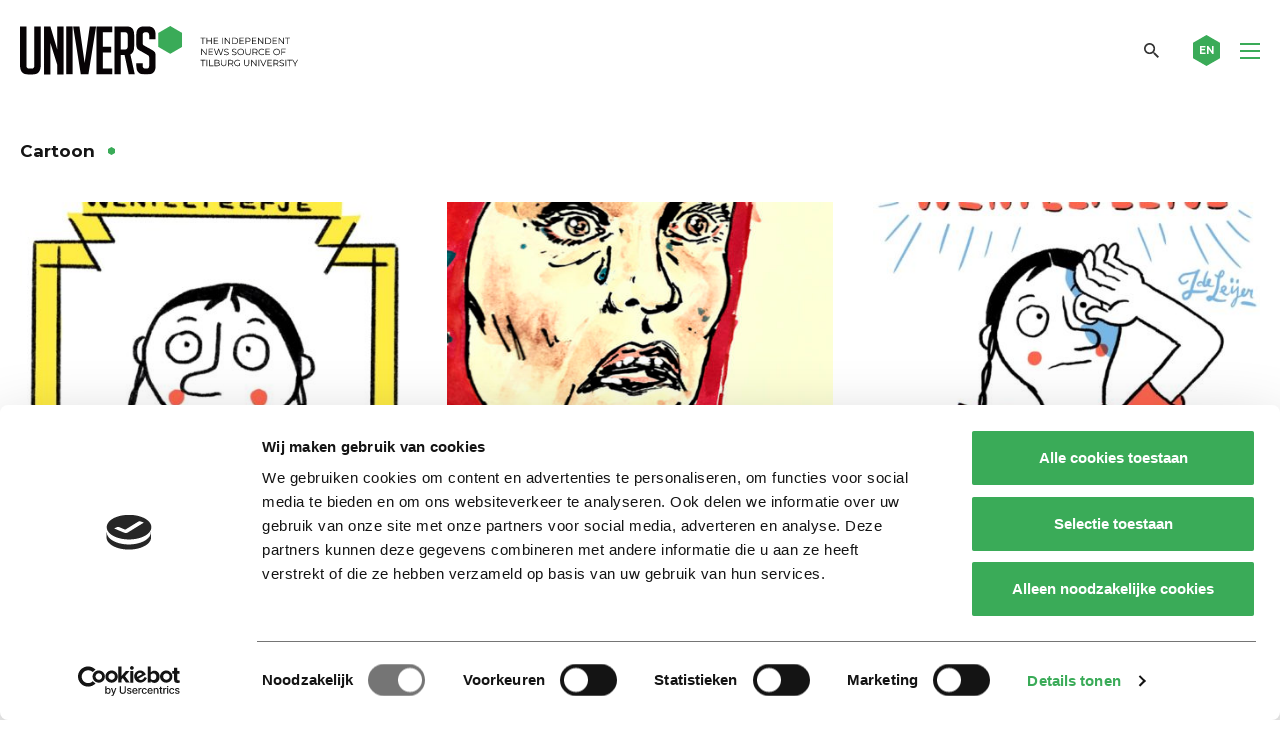

--- FILE ---
content_type: text/html; charset=utf-8
request_url: https://www.google.com/recaptcha/api2/anchor?ar=1&k=6Ledz8gZAAAAAE8LP7BTmRilTYlcHkIbx-vWpzKj&co=aHR0cHM6Ly91bml2ZXJzb25saW5lLm5sOjQ0Mw..&hl=en&v=N67nZn4AqZkNcbeMu4prBgzg&theme=light&size=invisible&badge=bottomright&anchor-ms=20000&execute-ms=30000&cb=sixlhzegil9
body_size: 48843
content:
<!DOCTYPE HTML><html dir="ltr" lang="en"><head><meta http-equiv="Content-Type" content="text/html; charset=UTF-8">
<meta http-equiv="X-UA-Compatible" content="IE=edge">
<title>reCAPTCHA</title>
<style type="text/css">
/* cyrillic-ext */
@font-face {
  font-family: 'Roboto';
  font-style: normal;
  font-weight: 400;
  font-stretch: 100%;
  src: url(//fonts.gstatic.com/s/roboto/v48/KFO7CnqEu92Fr1ME7kSn66aGLdTylUAMa3GUBHMdazTgWw.woff2) format('woff2');
  unicode-range: U+0460-052F, U+1C80-1C8A, U+20B4, U+2DE0-2DFF, U+A640-A69F, U+FE2E-FE2F;
}
/* cyrillic */
@font-face {
  font-family: 'Roboto';
  font-style: normal;
  font-weight: 400;
  font-stretch: 100%;
  src: url(//fonts.gstatic.com/s/roboto/v48/KFO7CnqEu92Fr1ME7kSn66aGLdTylUAMa3iUBHMdazTgWw.woff2) format('woff2');
  unicode-range: U+0301, U+0400-045F, U+0490-0491, U+04B0-04B1, U+2116;
}
/* greek-ext */
@font-face {
  font-family: 'Roboto';
  font-style: normal;
  font-weight: 400;
  font-stretch: 100%;
  src: url(//fonts.gstatic.com/s/roboto/v48/KFO7CnqEu92Fr1ME7kSn66aGLdTylUAMa3CUBHMdazTgWw.woff2) format('woff2');
  unicode-range: U+1F00-1FFF;
}
/* greek */
@font-face {
  font-family: 'Roboto';
  font-style: normal;
  font-weight: 400;
  font-stretch: 100%;
  src: url(//fonts.gstatic.com/s/roboto/v48/KFO7CnqEu92Fr1ME7kSn66aGLdTylUAMa3-UBHMdazTgWw.woff2) format('woff2');
  unicode-range: U+0370-0377, U+037A-037F, U+0384-038A, U+038C, U+038E-03A1, U+03A3-03FF;
}
/* math */
@font-face {
  font-family: 'Roboto';
  font-style: normal;
  font-weight: 400;
  font-stretch: 100%;
  src: url(//fonts.gstatic.com/s/roboto/v48/KFO7CnqEu92Fr1ME7kSn66aGLdTylUAMawCUBHMdazTgWw.woff2) format('woff2');
  unicode-range: U+0302-0303, U+0305, U+0307-0308, U+0310, U+0312, U+0315, U+031A, U+0326-0327, U+032C, U+032F-0330, U+0332-0333, U+0338, U+033A, U+0346, U+034D, U+0391-03A1, U+03A3-03A9, U+03B1-03C9, U+03D1, U+03D5-03D6, U+03F0-03F1, U+03F4-03F5, U+2016-2017, U+2034-2038, U+203C, U+2040, U+2043, U+2047, U+2050, U+2057, U+205F, U+2070-2071, U+2074-208E, U+2090-209C, U+20D0-20DC, U+20E1, U+20E5-20EF, U+2100-2112, U+2114-2115, U+2117-2121, U+2123-214F, U+2190, U+2192, U+2194-21AE, U+21B0-21E5, U+21F1-21F2, U+21F4-2211, U+2213-2214, U+2216-22FF, U+2308-230B, U+2310, U+2319, U+231C-2321, U+2336-237A, U+237C, U+2395, U+239B-23B7, U+23D0, U+23DC-23E1, U+2474-2475, U+25AF, U+25B3, U+25B7, U+25BD, U+25C1, U+25CA, U+25CC, U+25FB, U+266D-266F, U+27C0-27FF, U+2900-2AFF, U+2B0E-2B11, U+2B30-2B4C, U+2BFE, U+3030, U+FF5B, U+FF5D, U+1D400-1D7FF, U+1EE00-1EEFF;
}
/* symbols */
@font-face {
  font-family: 'Roboto';
  font-style: normal;
  font-weight: 400;
  font-stretch: 100%;
  src: url(//fonts.gstatic.com/s/roboto/v48/KFO7CnqEu92Fr1ME7kSn66aGLdTylUAMaxKUBHMdazTgWw.woff2) format('woff2');
  unicode-range: U+0001-000C, U+000E-001F, U+007F-009F, U+20DD-20E0, U+20E2-20E4, U+2150-218F, U+2190, U+2192, U+2194-2199, U+21AF, U+21E6-21F0, U+21F3, U+2218-2219, U+2299, U+22C4-22C6, U+2300-243F, U+2440-244A, U+2460-24FF, U+25A0-27BF, U+2800-28FF, U+2921-2922, U+2981, U+29BF, U+29EB, U+2B00-2BFF, U+4DC0-4DFF, U+FFF9-FFFB, U+10140-1018E, U+10190-1019C, U+101A0, U+101D0-101FD, U+102E0-102FB, U+10E60-10E7E, U+1D2C0-1D2D3, U+1D2E0-1D37F, U+1F000-1F0FF, U+1F100-1F1AD, U+1F1E6-1F1FF, U+1F30D-1F30F, U+1F315, U+1F31C, U+1F31E, U+1F320-1F32C, U+1F336, U+1F378, U+1F37D, U+1F382, U+1F393-1F39F, U+1F3A7-1F3A8, U+1F3AC-1F3AF, U+1F3C2, U+1F3C4-1F3C6, U+1F3CA-1F3CE, U+1F3D4-1F3E0, U+1F3ED, U+1F3F1-1F3F3, U+1F3F5-1F3F7, U+1F408, U+1F415, U+1F41F, U+1F426, U+1F43F, U+1F441-1F442, U+1F444, U+1F446-1F449, U+1F44C-1F44E, U+1F453, U+1F46A, U+1F47D, U+1F4A3, U+1F4B0, U+1F4B3, U+1F4B9, U+1F4BB, U+1F4BF, U+1F4C8-1F4CB, U+1F4D6, U+1F4DA, U+1F4DF, U+1F4E3-1F4E6, U+1F4EA-1F4ED, U+1F4F7, U+1F4F9-1F4FB, U+1F4FD-1F4FE, U+1F503, U+1F507-1F50B, U+1F50D, U+1F512-1F513, U+1F53E-1F54A, U+1F54F-1F5FA, U+1F610, U+1F650-1F67F, U+1F687, U+1F68D, U+1F691, U+1F694, U+1F698, U+1F6AD, U+1F6B2, U+1F6B9-1F6BA, U+1F6BC, U+1F6C6-1F6CF, U+1F6D3-1F6D7, U+1F6E0-1F6EA, U+1F6F0-1F6F3, U+1F6F7-1F6FC, U+1F700-1F7FF, U+1F800-1F80B, U+1F810-1F847, U+1F850-1F859, U+1F860-1F887, U+1F890-1F8AD, U+1F8B0-1F8BB, U+1F8C0-1F8C1, U+1F900-1F90B, U+1F93B, U+1F946, U+1F984, U+1F996, U+1F9E9, U+1FA00-1FA6F, U+1FA70-1FA7C, U+1FA80-1FA89, U+1FA8F-1FAC6, U+1FACE-1FADC, U+1FADF-1FAE9, U+1FAF0-1FAF8, U+1FB00-1FBFF;
}
/* vietnamese */
@font-face {
  font-family: 'Roboto';
  font-style: normal;
  font-weight: 400;
  font-stretch: 100%;
  src: url(//fonts.gstatic.com/s/roboto/v48/KFO7CnqEu92Fr1ME7kSn66aGLdTylUAMa3OUBHMdazTgWw.woff2) format('woff2');
  unicode-range: U+0102-0103, U+0110-0111, U+0128-0129, U+0168-0169, U+01A0-01A1, U+01AF-01B0, U+0300-0301, U+0303-0304, U+0308-0309, U+0323, U+0329, U+1EA0-1EF9, U+20AB;
}
/* latin-ext */
@font-face {
  font-family: 'Roboto';
  font-style: normal;
  font-weight: 400;
  font-stretch: 100%;
  src: url(//fonts.gstatic.com/s/roboto/v48/KFO7CnqEu92Fr1ME7kSn66aGLdTylUAMa3KUBHMdazTgWw.woff2) format('woff2');
  unicode-range: U+0100-02BA, U+02BD-02C5, U+02C7-02CC, U+02CE-02D7, U+02DD-02FF, U+0304, U+0308, U+0329, U+1D00-1DBF, U+1E00-1E9F, U+1EF2-1EFF, U+2020, U+20A0-20AB, U+20AD-20C0, U+2113, U+2C60-2C7F, U+A720-A7FF;
}
/* latin */
@font-face {
  font-family: 'Roboto';
  font-style: normal;
  font-weight: 400;
  font-stretch: 100%;
  src: url(//fonts.gstatic.com/s/roboto/v48/KFO7CnqEu92Fr1ME7kSn66aGLdTylUAMa3yUBHMdazQ.woff2) format('woff2');
  unicode-range: U+0000-00FF, U+0131, U+0152-0153, U+02BB-02BC, U+02C6, U+02DA, U+02DC, U+0304, U+0308, U+0329, U+2000-206F, U+20AC, U+2122, U+2191, U+2193, U+2212, U+2215, U+FEFF, U+FFFD;
}
/* cyrillic-ext */
@font-face {
  font-family: 'Roboto';
  font-style: normal;
  font-weight: 500;
  font-stretch: 100%;
  src: url(//fonts.gstatic.com/s/roboto/v48/KFO7CnqEu92Fr1ME7kSn66aGLdTylUAMa3GUBHMdazTgWw.woff2) format('woff2');
  unicode-range: U+0460-052F, U+1C80-1C8A, U+20B4, U+2DE0-2DFF, U+A640-A69F, U+FE2E-FE2F;
}
/* cyrillic */
@font-face {
  font-family: 'Roboto';
  font-style: normal;
  font-weight: 500;
  font-stretch: 100%;
  src: url(//fonts.gstatic.com/s/roboto/v48/KFO7CnqEu92Fr1ME7kSn66aGLdTylUAMa3iUBHMdazTgWw.woff2) format('woff2');
  unicode-range: U+0301, U+0400-045F, U+0490-0491, U+04B0-04B1, U+2116;
}
/* greek-ext */
@font-face {
  font-family: 'Roboto';
  font-style: normal;
  font-weight: 500;
  font-stretch: 100%;
  src: url(//fonts.gstatic.com/s/roboto/v48/KFO7CnqEu92Fr1ME7kSn66aGLdTylUAMa3CUBHMdazTgWw.woff2) format('woff2');
  unicode-range: U+1F00-1FFF;
}
/* greek */
@font-face {
  font-family: 'Roboto';
  font-style: normal;
  font-weight: 500;
  font-stretch: 100%;
  src: url(//fonts.gstatic.com/s/roboto/v48/KFO7CnqEu92Fr1ME7kSn66aGLdTylUAMa3-UBHMdazTgWw.woff2) format('woff2');
  unicode-range: U+0370-0377, U+037A-037F, U+0384-038A, U+038C, U+038E-03A1, U+03A3-03FF;
}
/* math */
@font-face {
  font-family: 'Roboto';
  font-style: normal;
  font-weight: 500;
  font-stretch: 100%;
  src: url(//fonts.gstatic.com/s/roboto/v48/KFO7CnqEu92Fr1ME7kSn66aGLdTylUAMawCUBHMdazTgWw.woff2) format('woff2');
  unicode-range: U+0302-0303, U+0305, U+0307-0308, U+0310, U+0312, U+0315, U+031A, U+0326-0327, U+032C, U+032F-0330, U+0332-0333, U+0338, U+033A, U+0346, U+034D, U+0391-03A1, U+03A3-03A9, U+03B1-03C9, U+03D1, U+03D5-03D6, U+03F0-03F1, U+03F4-03F5, U+2016-2017, U+2034-2038, U+203C, U+2040, U+2043, U+2047, U+2050, U+2057, U+205F, U+2070-2071, U+2074-208E, U+2090-209C, U+20D0-20DC, U+20E1, U+20E5-20EF, U+2100-2112, U+2114-2115, U+2117-2121, U+2123-214F, U+2190, U+2192, U+2194-21AE, U+21B0-21E5, U+21F1-21F2, U+21F4-2211, U+2213-2214, U+2216-22FF, U+2308-230B, U+2310, U+2319, U+231C-2321, U+2336-237A, U+237C, U+2395, U+239B-23B7, U+23D0, U+23DC-23E1, U+2474-2475, U+25AF, U+25B3, U+25B7, U+25BD, U+25C1, U+25CA, U+25CC, U+25FB, U+266D-266F, U+27C0-27FF, U+2900-2AFF, U+2B0E-2B11, U+2B30-2B4C, U+2BFE, U+3030, U+FF5B, U+FF5D, U+1D400-1D7FF, U+1EE00-1EEFF;
}
/* symbols */
@font-face {
  font-family: 'Roboto';
  font-style: normal;
  font-weight: 500;
  font-stretch: 100%;
  src: url(//fonts.gstatic.com/s/roboto/v48/KFO7CnqEu92Fr1ME7kSn66aGLdTylUAMaxKUBHMdazTgWw.woff2) format('woff2');
  unicode-range: U+0001-000C, U+000E-001F, U+007F-009F, U+20DD-20E0, U+20E2-20E4, U+2150-218F, U+2190, U+2192, U+2194-2199, U+21AF, U+21E6-21F0, U+21F3, U+2218-2219, U+2299, U+22C4-22C6, U+2300-243F, U+2440-244A, U+2460-24FF, U+25A0-27BF, U+2800-28FF, U+2921-2922, U+2981, U+29BF, U+29EB, U+2B00-2BFF, U+4DC0-4DFF, U+FFF9-FFFB, U+10140-1018E, U+10190-1019C, U+101A0, U+101D0-101FD, U+102E0-102FB, U+10E60-10E7E, U+1D2C0-1D2D3, U+1D2E0-1D37F, U+1F000-1F0FF, U+1F100-1F1AD, U+1F1E6-1F1FF, U+1F30D-1F30F, U+1F315, U+1F31C, U+1F31E, U+1F320-1F32C, U+1F336, U+1F378, U+1F37D, U+1F382, U+1F393-1F39F, U+1F3A7-1F3A8, U+1F3AC-1F3AF, U+1F3C2, U+1F3C4-1F3C6, U+1F3CA-1F3CE, U+1F3D4-1F3E0, U+1F3ED, U+1F3F1-1F3F3, U+1F3F5-1F3F7, U+1F408, U+1F415, U+1F41F, U+1F426, U+1F43F, U+1F441-1F442, U+1F444, U+1F446-1F449, U+1F44C-1F44E, U+1F453, U+1F46A, U+1F47D, U+1F4A3, U+1F4B0, U+1F4B3, U+1F4B9, U+1F4BB, U+1F4BF, U+1F4C8-1F4CB, U+1F4D6, U+1F4DA, U+1F4DF, U+1F4E3-1F4E6, U+1F4EA-1F4ED, U+1F4F7, U+1F4F9-1F4FB, U+1F4FD-1F4FE, U+1F503, U+1F507-1F50B, U+1F50D, U+1F512-1F513, U+1F53E-1F54A, U+1F54F-1F5FA, U+1F610, U+1F650-1F67F, U+1F687, U+1F68D, U+1F691, U+1F694, U+1F698, U+1F6AD, U+1F6B2, U+1F6B9-1F6BA, U+1F6BC, U+1F6C6-1F6CF, U+1F6D3-1F6D7, U+1F6E0-1F6EA, U+1F6F0-1F6F3, U+1F6F7-1F6FC, U+1F700-1F7FF, U+1F800-1F80B, U+1F810-1F847, U+1F850-1F859, U+1F860-1F887, U+1F890-1F8AD, U+1F8B0-1F8BB, U+1F8C0-1F8C1, U+1F900-1F90B, U+1F93B, U+1F946, U+1F984, U+1F996, U+1F9E9, U+1FA00-1FA6F, U+1FA70-1FA7C, U+1FA80-1FA89, U+1FA8F-1FAC6, U+1FACE-1FADC, U+1FADF-1FAE9, U+1FAF0-1FAF8, U+1FB00-1FBFF;
}
/* vietnamese */
@font-face {
  font-family: 'Roboto';
  font-style: normal;
  font-weight: 500;
  font-stretch: 100%;
  src: url(//fonts.gstatic.com/s/roboto/v48/KFO7CnqEu92Fr1ME7kSn66aGLdTylUAMa3OUBHMdazTgWw.woff2) format('woff2');
  unicode-range: U+0102-0103, U+0110-0111, U+0128-0129, U+0168-0169, U+01A0-01A1, U+01AF-01B0, U+0300-0301, U+0303-0304, U+0308-0309, U+0323, U+0329, U+1EA0-1EF9, U+20AB;
}
/* latin-ext */
@font-face {
  font-family: 'Roboto';
  font-style: normal;
  font-weight: 500;
  font-stretch: 100%;
  src: url(//fonts.gstatic.com/s/roboto/v48/KFO7CnqEu92Fr1ME7kSn66aGLdTylUAMa3KUBHMdazTgWw.woff2) format('woff2');
  unicode-range: U+0100-02BA, U+02BD-02C5, U+02C7-02CC, U+02CE-02D7, U+02DD-02FF, U+0304, U+0308, U+0329, U+1D00-1DBF, U+1E00-1E9F, U+1EF2-1EFF, U+2020, U+20A0-20AB, U+20AD-20C0, U+2113, U+2C60-2C7F, U+A720-A7FF;
}
/* latin */
@font-face {
  font-family: 'Roboto';
  font-style: normal;
  font-weight: 500;
  font-stretch: 100%;
  src: url(//fonts.gstatic.com/s/roboto/v48/KFO7CnqEu92Fr1ME7kSn66aGLdTylUAMa3yUBHMdazQ.woff2) format('woff2');
  unicode-range: U+0000-00FF, U+0131, U+0152-0153, U+02BB-02BC, U+02C6, U+02DA, U+02DC, U+0304, U+0308, U+0329, U+2000-206F, U+20AC, U+2122, U+2191, U+2193, U+2212, U+2215, U+FEFF, U+FFFD;
}
/* cyrillic-ext */
@font-face {
  font-family: 'Roboto';
  font-style: normal;
  font-weight: 900;
  font-stretch: 100%;
  src: url(//fonts.gstatic.com/s/roboto/v48/KFO7CnqEu92Fr1ME7kSn66aGLdTylUAMa3GUBHMdazTgWw.woff2) format('woff2');
  unicode-range: U+0460-052F, U+1C80-1C8A, U+20B4, U+2DE0-2DFF, U+A640-A69F, U+FE2E-FE2F;
}
/* cyrillic */
@font-face {
  font-family: 'Roboto';
  font-style: normal;
  font-weight: 900;
  font-stretch: 100%;
  src: url(//fonts.gstatic.com/s/roboto/v48/KFO7CnqEu92Fr1ME7kSn66aGLdTylUAMa3iUBHMdazTgWw.woff2) format('woff2');
  unicode-range: U+0301, U+0400-045F, U+0490-0491, U+04B0-04B1, U+2116;
}
/* greek-ext */
@font-face {
  font-family: 'Roboto';
  font-style: normal;
  font-weight: 900;
  font-stretch: 100%;
  src: url(//fonts.gstatic.com/s/roboto/v48/KFO7CnqEu92Fr1ME7kSn66aGLdTylUAMa3CUBHMdazTgWw.woff2) format('woff2');
  unicode-range: U+1F00-1FFF;
}
/* greek */
@font-face {
  font-family: 'Roboto';
  font-style: normal;
  font-weight: 900;
  font-stretch: 100%;
  src: url(//fonts.gstatic.com/s/roboto/v48/KFO7CnqEu92Fr1ME7kSn66aGLdTylUAMa3-UBHMdazTgWw.woff2) format('woff2');
  unicode-range: U+0370-0377, U+037A-037F, U+0384-038A, U+038C, U+038E-03A1, U+03A3-03FF;
}
/* math */
@font-face {
  font-family: 'Roboto';
  font-style: normal;
  font-weight: 900;
  font-stretch: 100%;
  src: url(//fonts.gstatic.com/s/roboto/v48/KFO7CnqEu92Fr1ME7kSn66aGLdTylUAMawCUBHMdazTgWw.woff2) format('woff2');
  unicode-range: U+0302-0303, U+0305, U+0307-0308, U+0310, U+0312, U+0315, U+031A, U+0326-0327, U+032C, U+032F-0330, U+0332-0333, U+0338, U+033A, U+0346, U+034D, U+0391-03A1, U+03A3-03A9, U+03B1-03C9, U+03D1, U+03D5-03D6, U+03F0-03F1, U+03F4-03F5, U+2016-2017, U+2034-2038, U+203C, U+2040, U+2043, U+2047, U+2050, U+2057, U+205F, U+2070-2071, U+2074-208E, U+2090-209C, U+20D0-20DC, U+20E1, U+20E5-20EF, U+2100-2112, U+2114-2115, U+2117-2121, U+2123-214F, U+2190, U+2192, U+2194-21AE, U+21B0-21E5, U+21F1-21F2, U+21F4-2211, U+2213-2214, U+2216-22FF, U+2308-230B, U+2310, U+2319, U+231C-2321, U+2336-237A, U+237C, U+2395, U+239B-23B7, U+23D0, U+23DC-23E1, U+2474-2475, U+25AF, U+25B3, U+25B7, U+25BD, U+25C1, U+25CA, U+25CC, U+25FB, U+266D-266F, U+27C0-27FF, U+2900-2AFF, U+2B0E-2B11, U+2B30-2B4C, U+2BFE, U+3030, U+FF5B, U+FF5D, U+1D400-1D7FF, U+1EE00-1EEFF;
}
/* symbols */
@font-face {
  font-family: 'Roboto';
  font-style: normal;
  font-weight: 900;
  font-stretch: 100%;
  src: url(//fonts.gstatic.com/s/roboto/v48/KFO7CnqEu92Fr1ME7kSn66aGLdTylUAMaxKUBHMdazTgWw.woff2) format('woff2');
  unicode-range: U+0001-000C, U+000E-001F, U+007F-009F, U+20DD-20E0, U+20E2-20E4, U+2150-218F, U+2190, U+2192, U+2194-2199, U+21AF, U+21E6-21F0, U+21F3, U+2218-2219, U+2299, U+22C4-22C6, U+2300-243F, U+2440-244A, U+2460-24FF, U+25A0-27BF, U+2800-28FF, U+2921-2922, U+2981, U+29BF, U+29EB, U+2B00-2BFF, U+4DC0-4DFF, U+FFF9-FFFB, U+10140-1018E, U+10190-1019C, U+101A0, U+101D0-101FD, U+102E0-102FB, U+10E60-10E7E, U+1D2C0-1D2D3, U+1D2E0-1D37F, U+1F000-1F0FF, U+1F100-1F1AD, U+1F1E6-1F1FF, U+1F30D-1F30F, U+1F315, U+1F31C, U+1F31E, U+1F320-1F32C, U+1F336, U+1F378, U+1F37D, U+1F382, U+1F393-1F39F, U+1F3A7-1F3A8, U+1F3AC-1F3AF, U+1F3C2, U+1F3C4-1F3C6, U+1F3CA-1F3CE, U+1F3D4-1F3E0, U+1F3ED, U+1F3F1-1F3F3, U+1F3F5-1F3F7, U+1F408, U+1F415, U+1F41F, U+1F426, U+1F43F, U+1F441-1F442, U+1F444, U+1F446-1F449, U+1F44C-1F44E, U+1F453, U+1F46A, U+1F47D, U+1F4A3, U+1F4B0, U+1F4B3, U+1F4B9, U+1F4BB, U+1F4BF, U+1F4C8-1F4CB, U+1F4D6, U+1F4DA, U+1F4DF, U+1F4E3-1F4E6, U+1F4EA-1F4ED, U+1F4F7, U+1F4F9-1F4FB, U+1F4FD-1F4FE, U+1F503, U+1F507-1F50B, U+1F50D, U+1F512-1F513, U+1F53E-1F54A, U+1F54F-1F5FA, U+1F610, U+1F650-1F67F, U+1F687, U+1F68D, U+1F691, U+1F694, U+1F698, U+1F6AD, U+1F6B2, U+1F6B9-1F6BA, U+1F6BC, U+1F6C6-1F6CF, U+1F6D3-1F6D7, U+1F6E0-1F6EA, U+1F6F0-1F6F3, U+1F6F7-1F6FC, U+1F700-1F7FF, U+1F800-1F80B, U+1F810-1F847, U+1F850-1F859, U+1F860-1F887, U+1F890-1F8AD, U+1F8B0-1F8BB, U+1F8C0-1F8C1, U+1F900-1F90B, U+1F93B, U+1F946, U+1F984, U+1F996, U+1F9E9, U+1FA00-1FA6F, U+1FA70-1FA7C, U+1FA80-1FA89, U+1FA8F-1FAC6, U+1FACE-1FADC, U+1FADF-1FAE9, U+1FAF0-1FAF8, U+1FB00-1FBFF;
}
/* vietnamese */
@font-face {
  font-family: 'Roboto';
  font-style: normal;
  font-weight: 900;
  font-stretch: 100%;
  src: url(//fonts.gstatic.com/s/roboto/v48/KFO7CnqEu92Fr1ME7kSn66aGLdTylUAMa3OUBHMdazTgWw.woff2) format('woff2');
  unicode-range: U+0102-0103, U+0110-0111, U+0128-0129, U+0168-0169, U+01A0-01A1, U+01AF-01B0, U+0300-0301, U+0303-0304, U+0308-0309, U+0323, U+0329, U+1EA0-1EF9, U+20AB;
}
/* latin-ext */
@font-face {
  font-family: 'Roboto';
  font-style: normal;
  font-weight: 900;
  font-stretch: 100%;
  src: url(//fonts.gstatic.com/s/roboto/v48/KFO7CnqEu92Fr1ME7kSn66aGLdTylUAMa3KUBHMdazTgWw.woff2) format('woff2');
  unicode-range: U+0100-02BA, U+02BD-02C5, U+02C7-02CC, U+02CE-02D7, U+02DD-02FF, U+0304, U+0308, U+0329, U+1D00-1DBF, U+1E00-1E9F, U+1EF2-1EFF, U+2020, U+20A0-20AB, U+20AD-20C0, U+2113, U+2C60-2C7F, U+A720-A7FF;
}
/* latin */
@font-face {
  font-family: 'Roboto';
  font-style: normal;
  font-weight: 900;
  font-stretch: 100%;
  src: url(//fonts.gstatic.com/s/roboto/v48/KFO7CnqEu92Fr1ME7kSn66aGLdTylUAMa3yUBHMdazQ.woff2) format('woff2');
  unicode-range: U+0000-00FF, U+0131, U+0152-0153, U+02BB-02BC, U+02C6, U+02DA, U+02DC, U+0304, U+0308, U+0329, U+2000-206F, U+20AC, U+2122, U+2191, U+2193, U+2212, U+2215, U+FEFF, U+FFFD;
}

</style>
<link rel="stylesheet" type="text/css" href="https://www.gstatic.com/recaptcha/releases/N67nZn4AqZkNcbeMu4prBgzg/styles__ltr.css">
<script nonce="2D-cwrXLz_5I2rY-gRKrNw" type="text/javascript">window['__recaptcha_api'] = 'https://www.google.com/recaptcha/api2/';</script>
<script type="text/javascript" src="https://www.gstatic.com/recaptcha/releases/N67nZn4AqZkNcbeMu4prBgzg/recaptcha__en.js" nonce="2D-cwrXLz_5I2rY-gRKrNw">
      
    </script></head>
<body><div id="rc-anchor-alert" class="rc-anchor-alert"></div>
<input type="hidden" id="recaptcha-token" value="[base64]">
<script type="text/javascript" nonce="2D-cwrXLz_5I2rY-gRKrNw">
      recaptcha.anchor.Main.init("[\x22ainput\x22,[\x22bgdata\x22,\x22\x22,\[base64]/[base64]/MjU1Ong/[base64]/[base64]/[base64]/[base64]/[base64]/[base64]/[base64]/[base64]/[base64]/[base64]/[base64]/[base64]/[base64]/[base64]/[base64]\\u003d\x22,\[base64]\\u003d\x22,\x22w6nChsKAI07DpRJrWQPCpADDosKPwrXCujnCoMKfw6fCgm/[base64]/[base64]/[base64]/w5fCvMOEKsOXUmUawqjDj8K3w4PDlsOAwoU0w6zDqcO9OcK0w4LCksO+ZjEOw5rChFPCoiPCrXzCuw3Cuk7Cg2wLV3MEwoB/wozDsUJZwrfCucO4wrnDu8Okwrc+wqA6FMOswrZDJ28/w6ZyGMOHwrlsw6okGnAqw6IZdQDCusO7Nx1uwr3DsA7DrMKCwoHCmcKbwq7Di8KeJcKZVcKywqc7Jjx/MCzCtcKHUMObecKpM8KgwonDiATCihrDnk5SUkBsEMKKX3LChiTDvX/DpsOzKsObBMOdwpoUfnjDhcOQwp3Dj8KRA8KYwpZww6DDsW7ChwxkJnxGwr7DhsOKw7DCg8KWw7wrwoYqDMKhLm/[base64]/G8Okw5nDiEkaAcOMOcKpwqHCqkVDBS7ClcKeWiPDnGM7JMKfw5LDjcK5MH/DuzrDhcKCBsOzAFDCpsOELsOewp/[base64]/CpVQvRHsuA8OIw5xPOsOHwqnDl8KMw4ceFnVVwoDCpA3CgMKFUV0+BlbCmTPDjgIHalJuw5/[base64]/DuyFoJ1TDn8OFwpfCkMOwPcKDw58EwrTDrBYSw7XCtlNcZMKlw6fCiMKIC8KywqQcwrrDj8O/TMKTwpvCshHCssO1B1RrJzIiw67ChRXCqMKwwpZLw6/CocKJwobCk8Kdw6AAIigewpMLwr9wWhcEXcKPc3zCmgtxX8OHwoA1w41MwqPCl13CssK2YVTCgsOQwoQ3wr91CsOdwo/[base64]/[base64]/DkcO1UzVyK8Kcw5fDnylew5zCncOfw4DCqg0WVMO1aS4ccyAdw5cHVnJQccKHw4cUHXVvX07Dh8KJw6jCg8Oiw4t2ezAKwoDCnDjCtkTDnsOJwoA+EsK/NW1aw494DsKSwpoKCMOkwpcCw67Dv17CtsKHCsKYf8OGAcKqWcK9QMOxwr4bQhTDhXPCs1o2wpM2wr9mfwkhOMKOYsKSF8OCXsOaRMOwwojCpFfCucKAwrM/UcOkB8Kawp46dcKORcOpwqrDjh4TwrojTzzDrsOUZ8OZIsK5wq9cw6bCtsO7PRBPecKbDsOaecKUKgFEKcKFw4TCqj3DqcK/wpVTE8K1O2U4SMOOwpDDmMOGSMOmw709CsOLw6okWVLDgWrDisKiwolBY8Oxw7I1Fl1Uwoo0UMKDPcOJwrchc8KxbgcHw4jDvsObwpBqw6LDjcKeHk/DuUzCu21XC8KGw6Vpwo3CvVcyaj0uKUokwodCDFlQB8OdPU5YPF7Cj8O3CcKuwoLDnsO+w4XDkh0OHsKkwr/Cjj9qPsKFw51lG1LCsh92Qm8wwrPDtMOfwpDCm2zCqjFfAMODWhY0wq7Drh5HwpzDuDjCjGBsw4DCqhFOCRjDgz1zwonDjznDjcKuw55/VsKMwqkZBznDm2HCv3tScMK6w78RAMOHFhFLAW9aVErCk2JbZcOLHcOtwqcHA0Exwpk8wqfCkH9XKMOPbsKqeRHDvi9MXsOiw5XChcK8bMOVw5Zmw7/[base64]/HnACJSQUw6Asw4FGRMKXw4IPZiHDvcODP8KSwoIzw7glw7/[base64]/w7BZw5shaF7CrsKCwpJeJlLCmxJiw4bDtsKjVMKOwrovBMKPwo7Dg8Osw7jDujnCmcKDw6VMbRbDm8KxQcKyPsKIfiBiPDtsDSfCpMKew4jCnx7DsMKrwpxtX8OQwrxHFsKGSsOtGMOGCkPDjh/DqsKUNGPDl8KjB3gAVMK7CDdEV8OtKSLDo8Opw4M7w7vCs8KdwqgcwrIewo/DhD/Do1bCq8KiHMKyCFXCrsKvEAHClMK6LMKHw4oFw6BCUU4fwqAECgDCp8Kew6XDuwxXwosFMcKONsKNFcKewpZIOGh4w5XDtcKgO8KZw67CqcOTQUxLYMKSw4nDvsKVw6rDhcKpEEDCrMOIw7/CthHCpSjDnAMUUDzDjMOJwoAeIMOhw55eFcOnSsOIw7MVZUHCog7CuG/DiG7DlcO0CSfDowcJw5PCsy3DucO9AGplw7jDpsOiw74NwrRyBlYpaxVfAsKVw79sw5w6w5nDvydFw74nw4o6wp4fwobDl8K0J8KdRmt8AcO0wqt3PMKZw7LDlcK+woZvIsOLwqp0PndwacOMUn7CucK1wqxLw5p/w5zDusOMPcKOdFPCucOjwrd+M8OiWRcFKcKKSC8hOW9nS8KFYmzCm03Cnx9sVgPCpU9twpBHwoBww5zCscKgwofCmcKIWMKEPlfDvXzDsj0OesKqUsKDEB8Yw5DCuCpEIcOPw5tNwo8AwrdvwogHw6fDv8OJRMK/c8OfMmQRwo07w59ow6TClm8hHF3DjHNfBndHw7tEMC4two9eUgPDq8OcTQonERYzw7LCqxdJZ8K7w6gJw4DCr8OLEhJaw5DDlz1Dw5o5FmfDgExoP8Kfw5Zqw4fCrcOPVsOTTgjDj0hVwpXCnMKETV9xw6TCskNUw7nClmnCtMKgwqosesK8wop3HMOfLE/CtDtMwrBmw4A4wojCoR/DlMKWBlvDgjTDhSPDnyjCgmAEwr87WUjCikrCnX8pBsKNw4HDtsKsESXDnU1Yw5jDv8OgwrFyL3XDrMOuGsOTOcOwwqJNJjzCj8K+YCbDrMO2PXlBFsO9w7rCigrDi8OXw53Cg3vCvxoCw4zDrsKUTMKqw7/CpcKlwqrCjUTDkSxbPMOSMmjCjnjDnzMGAsKqcDINw61RNzERD8OtwpTCt8KYZsKow5/CokJHwpp5wrrDlRHDu8Okw5l0wqvCv0/DlFzDjxprWMOLfE/Diz/CjCjCn8OPwrspwqbCrsKVLS/CtmZxw7hbRcK7IknDoCs9RGvCicKlU1RFwrxmw45fwqsFw5ZyH8KuUcOhw4c+wo0CKcOyacKfwpEaw6XCvXYDwp0Xwr3DmcKnw5jCsjBnworCgcOtLcOYw4vDo8OQw44QfDcYEcObU8O6FQwVwqlCDsOuwozDohErWC7CmcKnw7JoDMKmcH/[base64]/Cs8OsVsK0w6Idw4rCvMOAw53DsCPCt3PDgjVhD8KQwrRlwo4ww4xFI8O6WcO7wrHCkcOwXAjDiVzDkMOEw7/CqWHDsMKXwoxAw7dAwqogwploT8ObGVfChMO9IWl5KcKnw4p6ZEEQw6Ugw6jDjT9AacO9w7Mhwp1YZsONH8KnwpLDmcKcTHnCoGbCuXXDlcKiD8O6wpwBPhjCqQbChMOfwpbDrMKtw73Cs2zCiMOtwp/DkcOjwpbCu8O6McKsfUILMifCjcOzw7vDsFhoahZANsOHJAd/wpzChCfCgcO6w5vDsMOBw4LCvRXDhSxXw73DkRnDkWUCw6TCjsKnI8KXw57CiMOew4ETwqhtw5HClmQNw4dFw6kPdcKXwqfCscOhM8KTwrjCq07DocKkwpbCiMK3QnfCqcOgw4Aaw5t2w74mw4FCw7HDolDClcKuw5PDmMOnw6rDgsOFw6dDwqnDiAXDtFEbwo/DhQ3CnsOsXywcTQ3DmADCvWpQWkQcw4XDhcKWw7jDtcOaNsOJL2ciw75fwoFrw57DjcObw65tOsOQcX81LMOxw4Zhw7UFbFQuw6kUV8OSwoIowr7CvsKqwrI0wp/[base64]/[base64]/DnXnDqcKqFcOOVyhbwoU8WMOcYj/CmRo1asOfFMK6U8KgQcO4w7vDt8OLw4vDn8KPCsOoXsONw6DCglwHwpbDkwHDqcKobRHCg0kmG8O9W8OkwpbCqTEKUMKuMMKEwpBkYsOFfQcDUzjCiSwFwrrDpMK5w6ZIwpQbfnR/HyHCtGXDlMKdw6cKdml1wrbDgA/DiW5EZy0hccK1wrFmD1VeB8OEw6XDoMOmTMK8wqBxQ00DLsKuw6IRH8OiwqrDtMKLW8OkEAkjwrDDgFHClcOHIiHDscKaSmRyw73Dl0fDsF7DsnwKw4Ewwqssw5RIwqHCji/CugvDrwBMw7s5w4ZQw4/DnMKmwrHCnsO7BUTDoMOyGDwqw4ZswrN7wqJXw7ULGmlfw6jCkcOEw7/[base64]/[base64]/DscO2DMKHFsOlwoDDlhgydi1fwpPDjsOQwo5fw5nDl0/CrhDDqVwbwp3Cqm7DmjLCqWwow6oSLVZ0wo7DjGjCu8O1w6TDpQvDrsKUU8OnQ8O+wpAKUV1cw74wwrFhaTzCpCrChlXDl2zCgAzCvsKldsKbw74AwqvDvXbDoMKXwqp7wq/DpcORDXhOL8OEM8Ofw4cAwqoIwoI5LXvDsDPDj8KIeA7CvsOyQXNPw51DUMK5w6IHw698Pmw1w4PDhT7DhyLCucO9NMOFJEjDompqVsKHwr/CisODwqDDmzNwOl3Dv1DCtcK7wo3DlnjCgXnCoMOdQnzDiGbDihrDsQHDkgTDiMKHwq8UTsKwYn/Ckn90JB/DmMKDw5Miwp0uRcOYwrFlwrjCm8OEwpEcwpjDiMOfw6bCvm7DtS0AwpjDhhXCnwkxcXpILSw7wrU/c8KhwrQqw7p1wp/[base64]/DpcOswr97QGHCgsKKwo3DhhPDiWTDtXdXw6HCrcKkMMOnRsKiemHDpcOSZcOCwrzCnxXClxBHwrLDrsOIw4XCgnXDiAfDnsOHEsKmAWpoFcKNw63DvcKZwpkRw6jCpcO/ZMOlw751wo46LSXCj8KFw7E7FQtnwpIYHQXCtjzChhvCnwt+w6oRdsKNwpDDvw52woo3PHrDs3/CqsKcE1VNw7UCS8Kzwq0nX8K5w6g2GALCgU/DsS5EwrbDtMKWwrcSw4Z/[base64]/DqsOjw4xoMsK0w7x+TcOLGSHCtmPCn0fClyzCuyvCsQVrecO9asOEw7wGPCYCNcKSwo3CnTcdZsK1w61KAsK0NMOYwrMUwr4mwokZw4bDs0LCrsO8YMORSMO2BTrDicKrwqZgHWzDnXY6w41Lw6/DmFo3w5cTRGZ7a3LCqS8kBsKPd8Ktw6t0aMOYw77ChcOfw5ooOBHCucKTw5fDoMKoWsKgJiNhKHYmwoEvw4IFw6NRwonCgSfCisKRw5YLwpBnC8OVaCbCqDAPwr/CrMO3w47DkzLCrgYHK8KwI8KnNMODNMK9WmnDnTlYAGgSe2HCjQwDwovCgcOaZsK6w7cXScOHLsKHO8KdSQtNQDthAS/DrFxTwr5swrrDrVVtUcO3w7DDosKLNcKGw5ALK20UEcOLwpfCgQjDmBTCjsK5Y08SwqItw4MwccOsdCnCg8O9w77Cgi3ClEx5w6/DshvDj3XCpRUSwpPDqcK4w7oNw6c3OsOUOk/DqMKLWsOJw4vDrxwewp3Du8KADysse8OsP0YyQMOcR1bDmcKOwoXDn2VTLEoAw4fCs8O+w7R2w7fDplnCoSRPw57CpFhewpFVaScgMxnCjcKzwozCtsOrw7tsLwXCrXhIwqlxU8OXU8Kaw4/CtRYAYh/ChmDDqFcEw6c0w7rDqSVnUkRfL8Kpw4tDw5dzwpEYw6LDnzHCoA7DmcKfwq/DrQoMacKUw4zDpxYnXMOEw47DssKPw7rDrX/[base64]/QyMZwo4BQibDm2hMwpwsw4XDj8K1EW7CvxLDpcKdFsOPXMOCw6xqBMO0LMOyUlXDo3RTL8OHw4vCoHE9w6PDhsO+Z8Kea8KELlFcw6Zzw7lDw6gFIg84e07CjnTCksOtCggYw5TCkcOPwq7CnjB1w44xwqzDqDnDuQckwpbCicO4DsOnGsKrw7dqD8KXwoAQwr/Cn8O2YgY6IcO0LcK3w5LDjHhlwoswwrPClGjDg1FOCsKow785wpIkD1TDkMK9V0jDlHRQeMKvOVLDgVzCmlXDmCdMF8OGCsKlw6rDnsKcw4jDo8KiZMKbw6HCjm3DlX3DrwEmwrtpw6JIwrhTH8Khw6HDnsORAcKcwrjCpgjCk8KgeMObwoPDvsOKw5DCmcKCw4h/wrgRw7UjaRHCmj3DunU6UMKIS8K/[base64]/w5MDKsOew6dbwq5NOGTDjsO3NMOiwq5haxoPw6jCl8KUAyjDg8Knw4zCh3zCu8KJDkZKwqsMwptBdMKOwqsGb1/Cj0Ujw78AbcOCV0zCriPCqD/CrFhkAMOtPsOWLsK2ecKFQMKHwpESLHF6GWfCosOsRB/DvcKCw7PCuhHCpcOKwr1nFT3DpzPCowpyw5J5ZsKOHsOswr86DFc5Z8OkwoFSGsOoezHDiQvDtDsdUhMmWcOnwrxUcsOuwrBjwrJ6wqbCu1NqwpkLVgLDicODW8O4OS3DjjlwAEbDlWzDmMOiVMOnEB4OGk/DvMK4wqjDrxnDhAsPw7jDoCfCjsKUwrXDvsOAHcKBw6PDqMKoXxQ/P8KrwoDDvkJzwqjDjmjDhcKEB1bDg2hLcEE4w5rChVTDisKXwq7Dl0ZbwpM+wpFVwpY4bG3DpSXDpsOLw67Dm8KvXsKkYHpMfi7DosK5BhPCpXctwpzDql4Ww5JzN2V/GglMwrrDoMKgcRA6wrHCr35Iw74nwoLDisO/JSvClcKawqvCjnLDvQhYw6/CsMK1F8KlwrHCt8OXw55wwrd8DsKaIMKuPsOnwoXCusOpw5HDp1fCuBLDlcKoRcKiw5vDtcKeC8OFw78WWBrDhCbDomYKwr/DvDYhwpLDrsOEd8OiX8OKaxfDp1rDjcO7DMORw5JowovCgsOIwrjDuxJrA8OmPQHCskrClgPCtDHDr1kfwoUlQcKtw77Dj8Kewp5oXxTCiX1WaH3Dl8OrIMKEWhMdw7AoWMK5bcOzwrPCuMOPJDXCk8KvwrXDuQVbwp/CnMKdFMOOWsKfLibCpsKudcKGfVdfwr46wqTCjcOGLsODfMOlwqPCoCvCqXoow57DpDPDmyBYwpTCgkogwqVJGkU4w7xFw49GGQXDuSHCosK/w47CtmvCqcO/OcK2GHJnT8OXJ8Omw6XDrTjCvcKPZcKSYmHCuMK7wojCs8K8AB/Cn8OsVcKrwr5kwobDiMOaw5/Cj8KcSzjCqEbCl8Osw5QmwprCiMKDFR4tX1hmwrbCj0xtbQzCnF1PwrfDtsK9w5M7N8OKwoV+wrVBwoY/YDXCgMKFwptYTsKjwqYCQ8KSwrxOwojCpHl/[base64]/Dpwo6O25EQMKrw6/CocOgw74gBl3DmMKORz5Ww5UTFx7Dr2zCjMKNYsKRW8KraMOlw7DDkSjCrE7DrsORw64aw41QEcOgwqDCqF7Cn3jDoVnCuEnDoCfCjxvDhSMzflbDpCE1ThVGKMOyTx3DoMO6w73DicKnwphHw7ozw6/[base64]/[base64]/Cn8Otw7cDw7hRLMKTKsKZe8ODa8OZw4zDhcOHw7XCpH4/w78QLFFICRA6JcKaRcKaI8K8A8OdYQUFw6YBwqLCtsKZM8OEeMOXwrFvMsOowqkJw6vClcO0wr57w4Exw7bDmV8dYy7CjcO6XcKqwrHDpsOObsKgPMOMdmXDksKYw6/CqhdCwqbDkcKfDcOEw68ADsOXw6vCmiEHYWEuw7M7a2vChmYmw7jDk8O/w5oIw5/DncOzwpfCs8KvDW7CjlrCoQDDgMO4w6VBbMKSdcKlwqt+IhPCnVrDl30rwqdVMhDCoMKOw6LDnRErCQNCw7BFwrwmwoBlOhXCpkbDo3lmwql5w4Uuw45/w4/DnHvDh8Kfwq7Dl8KsahBmw5bDgCzDtcKLwrHCnznCplUEfEpuwqDDmT/DsA5WA8O+X8Opw7YSFsKXw4zDtMKRD8OfInJPOQwkb8KAK8K5wpVnKW3Cl8Otwr0AIg4nw4oKfxbCiEDDt2kxw6bChcKHDgfDkBA8XMO3HcOnw57DllQ2w4BLwp/CkhhoCMODwqzCgsOZwrPDkMK1wr1ZE8K/wokxwp3DlTxaAkIBKMKNwo7DsMKMwofDgcOELXpdIVdjVcKEwoVDwrUIw6LDgsKIw5PCgUgrw5cwwpzCl8O3w4fDkMOCFxsGw5UkBR1jwoLDvTI4wpZww5DCgsKowpx1YFIcT8K9wrNZwr9LFAlvJcOBwqswPHUQREzDnmfDjR9Yw6bChV/CusOgJ2Q0PMK6wr3DghjCtQIiGhvDjMOOwpwWwr5SKMK4w4PDjsKMwqzDusKYwo/CpMKjK8OywpXChivCj8KHwqIRdcKpJw9rwqLCiMOWw5LCigTDo3xQw77CpU4Vw6d0w7fCnsOuMy7CncOLw6xHwqnCnE0lfw7CskfDqMKqw6nCh8KcFMOkw5RqR8KewqjDnsKvX07Drw7Cg3Bzw4jDvyrCkcO8WRVKekrCk8OhG8K3Vj3DgSjCmMOVwo07w7/CoxfDs29yw6zDgGzCjzXChMOre8KIw4rDtkQWOk3Di2tbLcO2ZMOGe30xR0HDg1FZSHfClCUGw55yw4nCh8O8bcO/wrjCuMOewrLClidrMcKGG2rCpSYEw5zCicKScXxBQMKKwrxsw64sVx/DgMKADMKlWXnDvFnDvsKcwoRRbHw0Vm5sw599wptSwpzDj8KvwofCmhfCmxFXDsKuwpgmbDbCn8OowoRueyVZwpwya8OnXhTCshgQw5PDtUnCnUQ/Pk1cFiHCtVlwworDiMOmfBd6NcODwpQRZcOlw6HDsVVmD0UlDcOWbMKvw4rDmsOZw45Rw63DgjXCu8KOwq8Qwo5Vw4IEHkvDvWNxw4/[base64]/Dh8OhFsKiYEbDv8Kwaw/DnsOeI8OhTkfCrUDDrinDhihMeMKRwqp8w5fCuMK2w7TCglbCiUdoEzFuNnR6cMKtET0lw4/DssKlUy8GNMOXIjh1wrHDh8OqwoBBw4fDiH3Drw7Cu8KLOWDDiU8CPGxfDUwtw7kow6rCtljCv8OQwqHChmwPwqPCk3g4w7TDgy8HfRvDqVnCosKow5Upwp3Dr8ONw5XCvcKOw6V1UBkII8KIPXUyw5bChcOxNMORB8ONGsK1w57Duys9OsO/cMO2wog4w7/DnBbDhxDDvcKtw6vCvDBGEcKQSRlQCCrCssOxwrglw5bCksKIAFnCrAcGIcO7w7hfwrg2wqh4wq3Dj8KzR27DjsKlwp/CsUvCqcKHScOvwrJyw5jDtXTCrMKmNcKaSgpNO8K0wrLDskxkQMK+ZsOrwqdbRMOwPUg+M8ODP8Obw5TDvjZDKXUrw7bDn8KfZFLCtsKTw6LDtBvCtkvDjg3CrmI6wpjDqMOOw5jDqy81CW5ywrZdTsK2wpIJwpvDuDbDlC3Do0tIVwLClsK+w47Cu8OJZSDDllLCvn/Ct3XDisOvHcKMDcKuwoNABsOfw5VybcOuwo0PU8K0w5VEfSlLVHjDr8OmFB/Cj3vDhGvDnwvDj0loGsKQTyIow6nDocKGw45mwrlyEcKiUS/Dmn7ClcKtwqpyREXDisOfwrI+asO+worDrcKzccOLwo/ChBM5wozDuFh9IMOXwoTCmMORH8OPLMOQwpUsUMKrw6V3YMOKwrzDjQfCv8KBDljCvsK8Y8O9M8Oqw4/[base64]/CgsOVw5DCuw0pbG/CrcKZw4Yrw6cAFT3DtDfCtMOZLCTDpMKEwqnCjMKTw5zDihovcGdAw4t0wpTDtMKJwpJPNMOxwonChCdIwoHCiXHDpj/DjcKJw7wDwpMpQUR2wq5pOMK3wrISeHfCiBrCojpww4gcwpJPBBfDohbDrsOOwphiJsKHwpTClMOgLCAbw5lzZhI9w402G8KMw6Inwp9qwq51S8KHM8K3wo9hSh5xIV/ClxYyBWjDsMKjLcK4HsOIDsKsX2AOw5sCdibCnl/CqcO6wrzDpsOcwqgNGl/Dq8OwBH3DvS1EFXZXFMKHM8OQUMKvw5XCsx7Dp8OFwpnDkmQeMQpww7/CtcK0AsOzeMKRw7EVwqPDlsKhVMK4wpcnwqzDnzJHQRRHw7zCtlkFGsKqw6oywpLCn8O1LgMBEMK2EnbCh1jDucKwOMKLEUTDusONwrXClQHCrMK9NUUCw7IoRTPCkGlDw6Z/[base64]/w4pKw71sW8KOOBxSfhdFw4Rfw5jCqSAvwo3CkcK5AzzDncKsw7zCo8KBwpzCtMKGw49Gw4dbwqjDnC4CwonDhVU1w4TDu8KYwrttwprChz4jwpTCmzzCuMKowpVWw60kc8KoMzVtw4HDth/CgSjDlHHDuAjDucKeLl0Ew7cHw4fCjxTClcOxw7YTwpN0O8K/wpPDnMOEwrPCihQRwqjDi8OJEwY5wqPCviVraVZTw4bClQg3K2zCvwrCt0HCp8OswovDpWjDn33Dv8K8Bm1Nwp3DlcKbwo/[base64]/CjibDgcKlLMOcbljDs8KpwqvDosOxwqnDnMOuwrIKT8KdwrR5EhMmwrFzw7wDEcKvwpTDuUfDocK0w4jClsOkBF5JwpYOwr/CvMOxwrwyCsOiQ17DqMObwr/ChcOFw4jCozrDkwrClMOYw4/CrsOtwrwKwqYEOcO5wqEjwrRCW8O5wrY+XsK0w7UaYcKgwqk9w74uw5PDj1nCryjDoHLCt8OKasK/w61rw6/DtcO+BcKfAhgCVsKHUyhfS8OIAMKDYMOSO8KBwoPDhW/ChcKgw7vCiDTDhHtcbSXChyoNwqhlw6k3w57ChALDrjPDrcKWDMOZwrFOwrnDtsK8w57Dozl9YMKtN8Kcw7HCpMOPHh5mP2bCjnEGwq7DuWkNw4PCpk/DoWp3w58XIRzCjcO4wrA9w6bCv3diQcKnDMKXQ8KadSkGCsKBdcKZw5NJf17Ck3nClMKGZUpEOiJDwr0BO8Kww5J5w6bCqUhewqjDvj7DvcOew6XCuwTDjj3Dix07wrjDsC8KYsOwPxjCrgHDsMKYw7YlDHF8w6sIA8OpeMKIG0YsKV3CtH/CisOAKMOEK8OLcHLCiMOyTcObaATCuzTChMOQD8O2wqfCqhdWRl8fwrDDisKCw6bDisOPw4TCvcK/[base64]/CjMOmwr5WfGbDncO1Iz5XHFZNwpLCnU1Hwp/Cg8KjTcKQK3kqwpIIPcOiw5XClMOvwpnCn8OLfQNlACRjH1kXw6XDvV1sI8OUwrAdw5pDJsKxAcK5NcKKw77DqMKrKcO7w4XCosKuw6AjwpcGw7I6YcKQZ3lDwqbDj8OUwoLCocOCwpvDk1jCj1bDpsOtwpFHwrzCkcKwUsKGwrp4TsOZw57DoRU4BcO/wpQWw75cwpHDrcKewolYOcKZCMK2wqHDnwbClEnDlydcXRh/KjbCkcOPO8O8QTl+NGnClyVFUX4Xw6MyIE/[base64]/DqcKje1zDrcKEUxjCq8OaPD/Drk5CwpPCmhzDq1MNw69FbsKPO2Naw4bDmMKPw7PCq8Kkw6vDmD1EKcKZw7nCj8KxDRFkw7jDoFpdw6TDuxYSw4HDt8KHOT3DrTLDl8K1Khpqw4zCuMKww7ATw47DgcKJwopswqnCmMKnBAhqWQJTdMKIw7XDtUc9w7oPQgrDrMOrR8OiEcO+WRRowp/DpCBewqnDkiDDo8Oww6owY8O6wrsnZsK6XMOPw48Pw6DDqcKKQyTDlsKAw7TCi8KGwrjCoMOaATMDw409WG3DtsK5wp7Cv8Ozw6TCr8Oawq7ChQ/DqkgWwrLDl8KEPytEbgDDgD1Xwr7CkMKCwonDlnTCvsKNw6JEw6LCr8Oww7RnecO0wobCihrDthbDjB5YTBfCtU8BaHgEwpg2Q8O2UXxaZlfCi8Okw51Yw41iw7rDm1zDllbDpMKYwpDCk8K/w5MZCsO8CcKuEWgiTMKVw6fCrhppMFHDsMKbV0DCicKCwqwgw4DCmRTCl1TCs1PCknXDhsO3YcKHfsOAOcOhAsK0NXcGw4IVw5BvRcO1AMOmBic6wovCqsKEw7/DtxV3wrgzw4/CpMKFwqcpTcOsw4zCui/CtkXDnsK3w6BMRMKQwrorwqnDlsK8wrXChxXChBAsB8O5w4tdeMKICcKvYi9wSmNNw6vDqMKpSWg2VsOCwrwkw7wFw6IUEDFNexMPNsKOa8KWwonDnMKbwrPCumTDpsKFRcKHD8KzPcOpw5TCg8K8w7rCu2DChxANA31WCE/[base64]/[base64]/CpcKZw7Bew6rCpcKEw5EuYcKdT8OEBsOfw5/CgEbCncOxKgfDk0zDqAwRwofCocK1DMO3wq46woYtYW4TwpE4FMK7w403YG50wqwmwqHCkHXCt8KaST8mwoLDtDJOLMKzwqrDnsKGwpLCglLDlsOAXAZNwpDDuU5tYcO8w58fw5bDocOQw4Q/[base64]/w4fCiAjDl3HDqUhzU8Ktb0wPeHN+U8KNC8O/w73CoyfDmsK5w49cwqrDmyvDlsKJYMOPBcKSCXFHVVsEw6MEa33CscKRDGYow5PDsn1cZsOSf1bClEjDqm0NBcOsPg/Dg8OLwprCvngfwpHCnRVyM8OULVw5fFbCi8KEwoNnJBrDk8OvwqHCu8Kiw5kKworDvcOAw7vDnWHDjsKxw7PDoRrCjMKswqvDl8OFH2HDgcKKGcOIwqwuQ8KsJMOnE8KSEUwPw7cXU8OyNkDDvnHChV/DksOxQj3ChkTCjcOqwp3DhQHCocOswrNUEVgiwrRRw4oAw4rCvcKkUMO9AsKOIjfDrMKrEcKEQRcRwrvDkMOkw7jDucKnw7/CmMKzw4dXw5zCjsOpWcKxBMOowosRwp0RwqB7PkXDs8KQNMO9w5UKw6tjwqQ8DQFAw4liw49mE8O1LkhCw7LDk8Obw7bCu8KRMQfDvAnDgTrCmXPCn8KMNMOwHRfDi8OoLsKtw4lEPA7DglLDpjbCtyYbwrfDthkSwq/[base64]/w4AiZFtBBzZETcOwPMOuwpwRwpYDw4RRZsOxUXZvDxsuw7zDtTjDnsOLJDYcekkUw73CoG9nSX9UMEzDkVLDjAsceVUuwozDnFnCmS4ZY2ghfmUGMsKYw4Q3Ry3Cv8Owwq8vwrApW8ObNMKyFR1rCcOXwoYYwr0Aw5DCm8O/a8OmNlDDvMOZKsKfwr/CgR1bw67CrFXCjRHDosO3w4vDjcKQwqM9w6RpADIYwoF+cC5PwoLDlMO/H8KEw5PCjsKww4A5NMKqNQtfw705fcKYw70dw5ROYcKfw5VVw4cnw5rCs8O4HBzDnDbCqMOww5PCukhMKcO0w6DDtA41GGXDmXYxw5MyFsKsw4JMXDzDiMKjUwoYw6hSUsO5w7fDo8KGB8KPasKvw4TDksK5DidEwrgATsK9a8OSwojCjnHCu8OMw5/CsgMsesKfFiTCnSgsw5FSdH93wr3CiW5jw4jDosKgw4o2A8OhwqHDisOlKMKQwqPCisKFw63CqGnChCdBbnLDgMKcCFtWwrbDhsKHwpFawrvDj8Okwq/[base64]/CpcKCDz16w4pow5hxwp7DskLDs8OPPlbDp8OIw4FPwog/wrsDw63CvDxeI8KnbMOdwrEFw5hmA8O5E3cZfHzChzfDtcOXwqLDvCNaw5XCryfDnMKGEEDCisO0M8Omw6gbJWPCjGERbGLDnsKvQcOywq4pwq1SBW1cw7bCusKDKMKowqh4wrfCi8KUUsOEVgIgwo4RbcKVwoTCnh7CsMOMasOPTVTDqXs0DMOHwplEw5/DscODN35YNDxjwoBiwpIOG8Kww40zw5bDkGd/[base64]/[base64]/LcOWfmHDocK7FXo4ecOnw6o3w63Dl0fCmhAyw4vCoMO1w7xJXMKlD1nDtcO2K8OyAyvDrnDDu8KIXQ52HCTDtcOYWFHCsMOxwojDvgLChDXDjsKtwrZNATgNCMOOalNBwoYpw71uCMKvw79MC3PDnMOCw4jDqMKcfMOCwoBOX0/CrlDCh8KRVcOPw7rDu8KCwqPCvMKkwpPCu3BnwrYPYX/CtTB8WGHDvRTCsMKWw4TDjksnwpFpw5EswrQXDcKlbcOIWQ3DqcKzwqlGMCR6QsO+MXoPbcKUw4JvVsOsK8O1cMK7UiHDumd+F8K2w7NhwqXDmMK1wrXDt8KmYwMowo1pP8OtwrvDlsOVDcK3GcKuw5ptw4BXwqHDvV/DpcKQH3xcVEXDviHCsGkkLVBzXHXDrinDol7DvcO8XEwnc8Kew63Di2/DklvDgMKuwrHDucOqw45Qw49aKljDmETCgBDDuw7DmQ/[base64]/CocKrCn7ClcKbKcOsfAUPCsOvNTLCtUMSw5/DmwLDrGfCngfDkhLDoGgzw77DuwzCi8KkIDkodcKTwrpCw5Abw63DtgITw69pAcKhewbDqsKbPcKsG0bChy3CuAMSKmoUHsOOacKYwo0bwp14EcOCw4XCllM5ZQrDh8K/[base64]/CozJMwp3Cr8KWAVcwIjwmbsO2F0XCvD1kQDpoHxzDtRXCsMONRGh6w5hiNcKSK8K0ecK0w5BBw6LCuUZhE1nCmC99Dj1mw6IIawHCnsK2HjzCjzBSwo06cDZUw4HCpsOUw4jCv8Kdw7Zgw7DCuD5vwqPDi8Omw6fCnMO+Vy9UR8OLTxLDgsKKQcOlbTDCnAkjwr/CoMOew4bClsKAw5EIesOhIifCuMO0w6E2w4vCqRPDs8OYXMODOcOFccKnd356wotgFMOcNkfDrsOleBTCvEDDhTM9b8KGw7Qqwrt/wpkSw7Fvwoo8wphZPg8bwoBPwrJiRU3DlsKhDMKNf8KJPMKMVsOpbX/DmDE8w5dscAfCh8K/HlELXsOzUm/Co8KQSMKUwpbCvsKkQCjDlMKgASbCusKgw6jCscOVwowuTcKwwq80MRXCpXfCtmXCiMKWZ8KcfcKaeWBSw7jDjkl0w5DCjT5MBcOkw7YQWSQMwoHCj8O/WMK1dBkGXyjDk8Opw508w4vChkvDkATCmCPCpHsvwpvCs8OQw5krfMOcw7HCgMOCw4QtXMKzwo3CrsK5TcOsSMOtw6UaESRBwrfDtkfDkcOnWsORw5wuwrNREMOgf8O7wq8xw6wuVhPDiDBpwo/CslkPw50sPDnDgcK1w6rCvgzCsBkxRcO7XTrChsKewpvCt8KkwpzCr188AMK3woUvLgrCl8OIw4YEPzMCw4bClcKLOcOMw4Z5SwXCtMKMwqw6w6gQc8KDw4XCvcOzwr/DsMOWf33DvFpRF1bCmVRSSS9DfMOXw6MqYsKgasKGScOVwpgNb8Kfw6QSbsKafcKnVEM/w7fCosOoMsKkbWI9bsOTOsKpw5nCtmQMYil/w7x/wojCkMOlw48MJMO/[base64]/[base64]/Dn8K6wo7DqcOCw7ZJw63CjwJWP8OAw5tYwqdgwqhPw7TCp8OFOMKKwobDr8KCVGYUUgfDvH1GCMKMwrA5eXA7QkjDtWnDicKfw7ofNMK8w6lWRsOmw4fCicKrXcK1w7JAw51twpDCj37Ciw3Dv8OqIcKaW8Kkwo/[base64]/DrsO8d3UTwoZlJsKgacOXLsOtCMO/GsOBwozCrsOGUnfCijUFw4LCtMO8Q8KEw4VRw53DocO8L2dpQsKSw7bCucOHbSgIU8OqwqVFw6PDqmTCo8K5wqt7XsORU8O1HcKgwoHCo8OcQGMLw41vw6UvwpDDk3bClMKJSMO4w4DDlSNZwqRiwpplwqpfwrnCugbDonbCtEhRw6zCgMOUwr7DlRTCiMKnw7/Co3/[base64]/CqMKSw47DgA7ChMKkSU4Zw6nDnQ8NcSNxWRJtNDUHw5rDv1coHMOBfcOuVhBFOMKcw5rDghRMcmHDkDdMXiZyT3zDikDDujDDkjzCscKzNcOKbMK7TsKtLcO4EWQCCkZcVsK/[base64]/[base64]/CqsKifMOsSsO8AQfDvArCqsO/QCHDhMO+wo7Do8OiEk0APmEDw7VTwrVLw5ZQwq1UDUbCp2bDkhvCvG4jEcO7TiUbwqEhwobDtRzCssOyw6pEaMKgQwDDkR3DnMK2eEvDh0/CuRVjGMO5BSMIXA/DjcO5w69Jw7ExX8Ktw67DgmbDisOBwpghwqHCuWfDuxJiZxLCig4iUsKlLMKrJsOLasOhOsOcb2fDtMKgYcOHw5/DlsKlG8Ktw7lMHX3CpVHDtiXCl8KYwq9XNRPCsTfChAVrwpNew4dkw6hRM3hdwqwVF8OYw5kZwoRMGRvCu8Kdw7/CgcOTwqUfQyDDmgkQOcODRsORw7c1wrTCssO9GsOdw6/DgXnDo0fDpk/Dp23DrsKBV2DCnBA0NWLCk8K0wrnDvcKdw7zClsONwobCgxEDeH9Ww4/[base64]/w57CvQjDmMKxDTfCnVLCosOgwp1qG2VAwqJ/w7tNw5DCu8OMw7bDpcKTXsOHDGBFw7E/wr9ZwrRLw6zDp8OxcBPCkMKvUH3CkxzCswPDk8O9wpbCosOdc8K3UcO+w6MPM8OyDcK1w6ELeEHDg2XDs8O9w77CgH4RN8Klw6wJVD05Wjprw5/ClFjCqEADNETDhXfCrcKIw5HDvsOmw53ClWZHwonDqEDDrMOBw7zDoiYbw5tKccOdw4TCghoxwo/DgcOZwoZ/[base64]/CvMO9GsOIwqYJw5AHw63Ds8OpwoQOwqXDp8KAw7tTw6LDj8KKwr3CkMKWw6RbNn7DlMOfB8O4w6fCnFppwo/DilZ4w6g8w5MCH8Kvw6wHwq1Bw7HClEwdwojCmcOER0nCkVMuNz5Ow5JANMOmcxIEw4lew63CtcOTJcK3GsOMeBDDgcKXOhnCj8KLDWgSCMO8w5vDhyXDimo+P8KEbUfCjMOueCQNT8OYw5/Co8OXHFVBwqbDhADCm8K5w4vCicO3w5Ykw7XDpTovw5xrwqpWwp0zfiDCj8Kxwoc8w6IlEVpRwqwgPMOXw7jCjS9eGcOwVMKWBsKdw4TDkMOtXMKyccOxwozCgX7Dgk/Dp2LCqcOlw7zDtMKwElDDmGVMS8KWwoPCpGN6VCdyODtOPsKnwoxLCUUgG09hw68Rw5MRwrNWEMKsw4Y6DsOXwrwiwpzDmcOYNXQPYQbCjQ98w5TCrMKlImI/woR3IcOMw5bDvn7DsjV1w5YMEMKkE8KIICfDoCXDjMK6wq/[base64]/[base64]/DjC0tw7TCqD/CrVVFw43CocOFOMKhCH7CgcO2wrZBHMOlwrfDmCUjwqodDsOWTMOow7bDpsO4L8KYwr4CC8OZEMOUDz1MwqPCvhPCqB7CrT7CmX/Dq3w4VHpcAk1twofDm8ORwqxOccK9YMOWw53DkXTCj8KGwqwxLMKgdkhhw6Epw59CE8O9IQsQw5cqMsKdd8O9FinCsX1ieMOnNEDDlCteAcOcecOpw5RuK8O6A8OgXsKaw5sralMbTB/Dt1HCsDLDrCBJBgDDvsK0wp/[base64]/DpsKJTcOjScOywqTDnmHDrWfCqH9KKijCo8O5wrnDiSnCnsOvw5FFw4HCpBEZw6DDtFQPJcKwIFnCs17CiAbDhzbCjcK/w6gjQsO0aMOnFcKYAMOEwoXDkcOPw5Nbw7VNw4F7cmjDhWnDqMKGYsOfwpoZw7nDpXLDoMOGBXYoO8OOa8K9K3PCi8OeOyIYDcO6wpsMK0rDn2cTwokCV8K/[base64]/wq/CmRQHwpBuwrZDBsKkw4YlUBzDpEM6f2BuTsKhwqvCiSxpVHowwoDCrMKCccOSwoHCp1nDq0LDrsOkwqsFAxtHw7ViNsK9LMO6w77DpUISXcK1wp4NTcOnwq3DhjfDgGrDgXw/[base64]/CtDRVw7bDo8Oyw5XDiDzCm8Ohw6JqU3nDrGo1w4N9Yh3CpQrDpsK8eFNrBcKBK8Odw4zDu0Biw5DCoTbDvhnDu8O6wpowX2fCscOwRg19wowXw74xw6/[base64]\\u003d\\u003d\x22],null,[\x22conf\x22,null,\x226Ledz8gZAAAAAE8LP7BTmRilTYlcHkIbx-vWpzKj\x22,0,null,null,null,0,[21,125,63,73,95,87,41,43,42,83,102,105,109,121],[7059694,681],0,null,null,null,null,0,null,0,null,700,1,null,0,\[base64]/76lBhnEnQkZnOKMAhnM8xEZ\x22,0,0,null,null,1,null,0,1,null,null,null,0],\x22https://universonline.nl:443\x22,null,[3,1,1],null,null,null,1,3600,[\x22https://www.google.com/intl/en/policies/privacy/\x22,\x22https://www.google.com/intl/en/policies/terms/\x22],\x222LaME8Sxoc47lUgbp+Ku+k+aiJ62PzppuTxyRBb4G/E\\u003d\x22,1,0,null,1,1769745780961,0,0,[102],null,[152,3],\x22RC-F9lbSXhHqWEJPA\x22,null,null,null,null,null,\x220dAFcWeA5D8ruAoLWeXJwTU9AmoUPdwKKThNVjlAAe81tq64_XX4CLCBJlCS21kbbM26-qUnBiwbtfmIFWNs0u4xjKREghuMtKxg\x22,1769828581048]");
    </script></body></html>